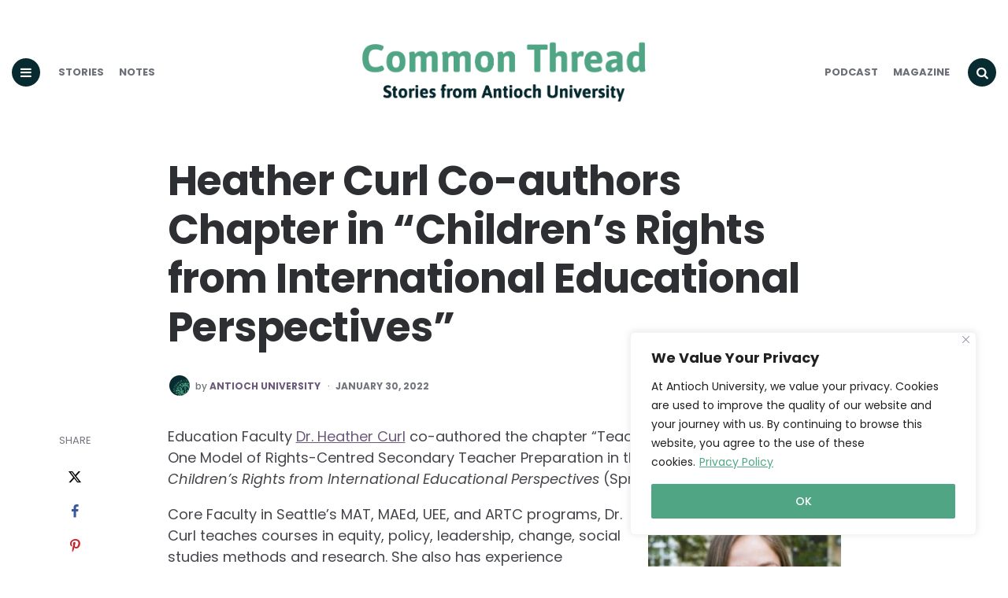

--- FILE ---
content_type: text/css
request_url: https://commonthread.antioch.edu/wp-content/themes/carrino-child/style.css?ver=1.0.5
body_size: 2502
content:
/*
Theme Name: Carrino - Child Theme
Theme URI: http://www.3forty.media/carrino
Author: 3FortyMedia
Author URI: http://www.3forty.media
Description: Carrino Child theme for easy and non-destructive editing of Carrino theme
Version: 1.0.5
Text Domain: carrino
Template: carrino
*/

/* Start Custom CSS */
@font-face {
  font-family: Verlag;
  src: url(./assets/fonts/Verlag-Bold.otf), url(./assets/fonts/Verlag-Book.otf);
}
*,
h1,
h2,
h3,
h4,
h5,
h6,
p,
span,
a, strong, time {
  -webkit-font-smoothing: auto;
}
.home:not(.has-featured-posts).has-hero
  .threeforty-post-block-wrapper:not(
    [style*="background"]
  ).has-block-title:first-of-type
  .section-header {
  padding-top: 22px;
}
.section-footer {
  width: 100%;
  max-width: var(--container-max-width);
  margin: auto;
  padding: 22px 15px 26px 15px;
  position: relative;
}
.section-footer a {
  background: #50a684;
  color: white;
  text-decoration: none;
  text-transform: uppercase;
  display: inline-block;
  border-radius: 3px;
  padding: 8px 12px;
  font-weight: 700;
}
@media (min-width: 1061px) {
  .aside-sticky-container {
    overflow-y: scroll;
    height: 100vh;
  }
}
.featured-media-caption {
  display: none;
}
.single-author-byline {
  margin-top: -36px;
  background: white;
  margin-bottom: 40px;
  font-size: 12px;
  color: var(--entry-meta-link-color);
}
.single-author-byline > p:before {
  content: "by";
  text-transform: lowercase;
  margin-right: 3px;
  font-weight: 500;
  color: var(--medium-grey);
}
.single-author-byline > p {
  color: var(--entry-meta-link-color);
  font-weight: 700;
}
.single-author-byline > p:after {
  content: "\00B7";
  margin-left: 6px;
  color: var(--medium-grey);
  font-weight: 500;
}
.single-author-byline time {
  color: var(--medium-grey);
  font-weight: 700;
  text-transform: uppercase;
}

.single-format-audio .audio-wrapper {
  margin-bottom: 50px;
}
.single-format-audio h1.entry-title {
  font-size: 2.4rem;
}
.single-format-audio .audio-wrapper .post-thumbnail img {
  height: auto;
}
@media (min-width: 769px) {
  .single-format-audio .audio-wrapper {
    display: flex;
  }
  .single-format-audio .audio-wrapper .post-thumbnail {
    width: 350px;
  }
  .single-format-audio .audio-wrapper .entry-header {
    max-width: none;
    padding: 0px 10px 0px 50px;
    flex: 1;
  }
}
@media (max-width: 1060px) {
  .single-format-audio h1.entry-title {
    font-size: 2rem;
  }
}

/* Notes */
.note-filters {
  gap: 1.5em;
}
.note-filters .search-filter-label {
  font-weight: 700;
  font-size: 16px;
}
.notes-container ul {
  margin: 0px;
}
.notes-container li {
  width: 100%;
  background: var(--theme-color-2);
  padding: 15px 30px 30px 30px;
  border-radius: 7px;
}
.notes-container li a,
.notes-container li h2 {
  color: var(--very-dark-grey);
  text-decoration: none;
  font-size: 20px;
}
.notes-container .wp-block-post-date {
  color: var(--very-dark-grey);
  font-size: 12px;
  text-transform: uppercase;
  font-weight: 700;
}
.notes-container .wp-block-post-excerpt {
  color: var(--very-dark-grey);
  font-size: 14px;
  margin-top: 15px;
}
.notes-container .wp-block-query-pagination-numbers a,
.notes-container .wp-block-query-pagination-next,
.notes-container .wp-block-query-pagination-previous {
  width: auto;
  padding: 10px 15px;
  background: var(--theme-color-2);
  color: var(--white);
  text-decoration: none;
  border-radius: var(--misc-border-radius);
}
.notes-container .wp-block-query-pagination-numbers .current {
  padding: 10px 15px;
  background: #e4e4e4;
  border-radius: var(--misc-border-radius);
}
@media (min-width: 900px) {
  .search-filter-results .notes-container > div {
    width: calc(100% / 3 - 20px);
  }
}

/* Magazine */
.magazine-style h1,
.magazine-style h2,
.magazine-style h3,
.magazine-style h4 {
  font-family: Verlag;
  font-weight: 400;
}
.magazine-style #primary .entry-header {
  padding-top: 15px;
}
.magazine-style .wp-block-separator.is-style-wide {
  max-width: none;
  background: #d8d8d8;
}
.magazine-style h2.wp-block-heading {
  text-transform: uppercase;
}
.magazine-style h1 {
  text-transform: uppercase;
  text-align: center;
  font-size: 2.5rem;
  letter-spacing: 10px;
}
.magazine-style h1 span {
  display: block;
  font-size: 0.6rem;
}
.antiochian-leader h1 {
  font-weight: 700;
  font-family: var(--title-font);
}
.antiochian-leader h1 span {
  font-style: italic;
  font-weight: 400;
  text-transform: none;
}
.antiochian-leader h1,
.antiochian-leader h1 span {
  font-size: 1.8rem;
}
.magazine-style .cover-story li {
  position: relative;
  width: 100%;
}
.magazine-style .cover-story li > div.wp-block-group {
  color: white;
  padding: 20px;
  background: black;
  margin-top: -1em;
}
.magazine-style .cover-story li > div.wp-block-group h2 a {
  color: white;
  text-decoration: none;
}
.magazine-style li .wp-block-post-terms a {
  border: solid #45464b 1px;
  color: #45464b;
  text-decoration: none;
  padding: 2px 8px;
  text-transform: uppercase;
  font-size: 14px;
  display: inline-block;
  margin-bottom: 15px;
}
.magazine-style .cover-story li .wp-block-post-terms a {
  border: solid white 2px;
  color: white;
  margin-bottom: 0px;
}
.magazine-style .features {
  margin-top: 30px;
}
.magazine-style .features ul {
  margin: 0px;
}
.magazine-style .features div ul {
  display: flex;
  flex-wrap: wrap;
  gap: 2em;
}
.magazine-style h2 a {
  text-decoration: none;
}
.magazine-style figcaption.wp-element-caption {
  font-size: 20px;
  color: #2e2f33;
  font-family: "Verlag";
}
@media (min-width: 481px) {
  .magazine-style .features {
    margin-top: 0px;
  }
  .magazine-style h1 {
    font-size: 3rem;
  }
  .magazine-style h1 span {
    font-size: 0.8rem;
  }
  .antiochian-leader h1,
  .antiochian-leader h1 span {
    font-size: 2.5rem;
  }
  .magazine-style .cover-story li > div.wp-block-group {
    padding: 30px;
  }
  .magazine-style .features > div ul {
    gap: 0px;
  }
  .magazine-style .features .first {
    border-bottom: solid #d8d8d8 1px;
    padding-bottom: 1em;
    margin-bottom: -1em;
  }
  .magazine-style .features .first li:nth-child(1) {
    border-bottom: solid #d8d8d8 1px;
    padding-bottom: 1em;
    margin-bottom: 1em;
  }
  .magazine-style .features .first li:nth-child(2) {
    border-right: solid #d8d8d8 1px;
    padding-right: 1em;
    margin-right: 1em;
    width: 50%;
  }
  .magazine-style .features .first li:nth-child(3) {
    width: calc(50% - 1em);
  }
  .magazine-style .features .second li:nth-child(1) {
    width: calc(50% - 1em);
  }
  .magazine-style .features .second li:nth-child(2) {
    width: 50%;
    border-left: solid #d8d8d8 1px;
    padding-left: 1em;
    margin-left: 1em;
  }
  .magazine-style .features .second li:nth-child(3) {
    width: 100%;
    border-top: solid #d8d8d8 1px;
    padding-top: 1em;
    margin-top: 1em;
  }
  .magazine-style .features.row {
    border-top: solid #d8d8d8 1px;
    padding-top: 1em;
    padding-bottom: 1em;
  }
  .magazine-style .features.row ul {
    margin: 0px;
    gap: 2em;
  }
  .magazine-style .features.row li {
    border-left: solid #d8d8d8 1px;
    padding-left: calc(1em - 1px);
    margin-left: calc(-1em - 0.5px);
  }
  .magazine-style .features.row li:nth-of-type(1) {
    border-left: none;
    padding-left: 0px;
    margin-left: 0px;
  }
  .magazine-style .stories ul {
    border-top: solid #d8d8d8 1px;
    padding-top: 1em;
    padding-bottom: 1em;
    gap: 2em;
  }
  .magazine-style .stories.first ul {
    border-top: none;
    padding-top: 0px;
  }
  .magazine-style .stories li {
    border-left: solid #d8d8d8 1px;
    padding-left: calc(1em - 1px);
    margin-left: calc(-1em - 0.5px);
  }
  .magazine-style .stories li:nth-of-type(1) {
    border-left: none;
    padding-left: 0px;
    margin-left: 0px;
  }
}
@media (min-width: 769px) {
  .magazine-style h1 {
    font-size: 4rem;
  }
  .magazine-style h1 span {
    font-size: 1rem;
  }
  .antiochian-leader h1,
  .antiochian-leader h1 span {
    font-size: 3rem;
  }
  .magazine-style .cover-story li > div.wp-block-group {
    position: absolute;
    bottom: 0px;
    left: 0px;
    color: white;
    padding: 30px;
    background: rgba(0, 0, 0, 50%);
    max-width: 700px;
  }
}
@media (min-width: 782px) {
  .magazine-style .features .first {
    border-right: solid #d8d8d8 1px;
    padding-right: 1em;
    margin-right: -1em;
    border-bottom: none;
  }
  .magazine-style .features .second {
    flex-basis: calc(50% - 1em) !important;
  }
}
@media (min-width: 1061px) {
  .magazine-style h1 {
    font-size: 5rem;
  }
  .magazine-style h1 span {
    font-size: 1.2rem;
  }
  .antiochian-leader h1,
  .antiochian-leader h1 span {
    font-size: 4rem;
  }
}
@media (min-width: 1281px) {
  .magazine-style h1 {
    font-size: 6rem;
  }
  .magazine-style h1 span {
    font-size: 1.5rem;
  }
  .antiochian-leader h1,
  .antiochian-leader h1 span {
    font-size: 5rem;
  }
}
.outline {
  border: solid #c6c6c6 1px;
}
/* footer */
.footer-bottom {
  margin-bottom: 30px;
}
.footer-bottom .wp-block-search__button-inside {
  border-radius: 8px;
  background: white;
  margin-top: 60px;
}
.footer-bottom .wp-block-search .wp-block-search__inside-wrapper {
  border: 3px solid #51a684;
  border-radius: 8px;
  padding: 0px;
}
.footer-bottom .wp-block-search .wp-block-search__inside-wrapper input {
  border-radius: 8px;
}
.footer-bottom .wp-block-search .search-icon {
  transform: rotate(-90deg);
}
.footer-bottom .wp-block-search .wp-block-search__button {
  background: none;
  padding: 14px 6px;
}
.site-footer {
  background-image: url(https://aucommonthread.wpengine.com/wp-content/uploads/2023/11/thread-footer.png);
  background-position: 27% 82%;
  background-repeat: no-repeat;
  background-size: auto;
}
.site-footer .wp-social-link a {
  font-size: 24px;
}
.site-footer h3 {
  margin-top: 0px;
}
.site-footer .widget li {
  border-bottom: none;
}
.site-footer .footer-column-3 section:nth-of-type(3) {
  padding-top: 0px;
}
.site-footer .footer-column-2 h3,
.site-footer .footer-column-3 h3 {
  margin-bottom: 0px;
}
.footer-info > li {
  border: none;
}
.site-footer .menu-footer-column-2-container ul {
  display: flex;
  flex-wrap: wrap;
}
.site-footer .menu-footer-column-2-container a {
  padding: 7px;
  font-size: 12px;
  line-height: 1;
  margin: 0px 8px 8px 0px;
  text-transform: uppercase;
  font-weight: 700;
  background: var(--theme-color-2);
  color: var(--white);
  border-radius: var(--misc-border-radius);
}
@media (min-width: 769px) {
  .site-footer {
    background-position: 50% 90%;
  }
}
@media (min-width: 1061px) {
  .site-footer {
    background-size: cover;
    background-position: bottom center;
  }
}
/* All Posts Page */
.the-post .page .entry-header {
  width: 100%;
  max-width: var(--container-max-width);
  margin: auto;
  padding: 0px;
}
.theme-styled-posts {
  padding-left: 0px !important;
  padding-right: 0px !important;
}
.theme-styled-posts ul.wp-block-post-template {
  display: flex;
  flex-wrap: wrap;
  gap: 30px;
  margin: 0px;
}
.theme-styled-posts ul.wp-block-post-template li {
  width: 100%;
  position: relative;
}
.theme-styled-posts ul.wp-block-post-template li figure {
  border-radius: var(--default-border-radius);
  overflow: hidden;
}
.theme-styled-posts ul.wp-block-post-template li .taxonomy-category {
  position: absolute;
  top: 10px;
  padding: 0px 10px;
}
.theme-styled-posts ul.wp-block-post-template li .taxonomy-category a {
  background: var(--theme-color-2);
  color: var(--white);
  text-decoration: none;
  padding: 2px 6px;
  border-radius: var(--misc-border-radius);
  display: inline-block;
  margin-right: 3px;
  margin-bottom: 3px;
  text-transform: uppercase;
  font-weight: 700;
  font-size: 12px;
}
.theme-styled-posts ul.wp-block-post-template li > .wp-block-group {
  padding: 0px 10px;
}
.theme-styled-posts ul.wp-block-post-template li h2 a {
  font-size: 1.25rem;
  text-decoration: none;
}
.theme-styled-posts ul.wp-block-post-template li .wp-block-post-date {
  font-size: 12px;
  color: var(--medium-grey);
  text-transform: uppercase;
  font-weight: 700;
  margin-top: 30px;
}
.theme-styled-posts ul.wp-block-post-template li .wp-block-post-excerpt {
  font-size: 0.875rem;
  color: var(--medium-grey);
  margin-top: 30px;
}
.theme-styled-posts .nav-links {
  align-items: baseline;
}
.theme-styled-posts .wp-block-query-pagination-numbers {
  display: flex;
  flex-wrap: nowrap;
  align-items: baseline;
}
@media (min-width: 769px) {
  .theme-styled-posts ul.wp-block-post-template li {
    width: calc(50% - 15px);
  }
}
@media (min-width: 1061px) {
  .theme-styled-posts ul.wp-block-post-template li {
    width: calc(100% / 3 - 20px);
  }
}
